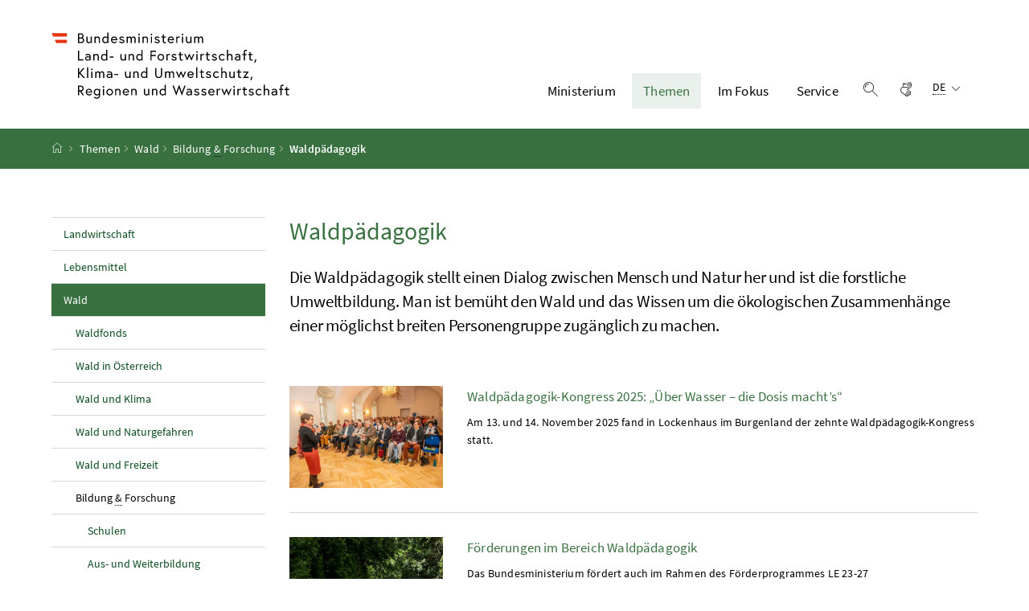

--- FILE ---
content_type: text/html;charset=UTF-8
request_url: https://www.bmluk.gv.at/themen/wald/bildung-forschung/waldpaedagogik.html
body_size: 8139
content:
<!DOCTYPE html>
<html lang="de">
  <head>






<meta charset="UTF-8">
<title>Waldp&auml;dagogik</title>



  <link rel="stylesheet" href="/.resources/bcisa/resources/not-generated/css/green~2025-12-05-14-08-30-810~cache.css" />

<link rel="stylesheet" href="/.resources/bcisa/resources/not-generated/css/additional/add~2025-12-05-14-08-30-822~cache.css" />

<link rel="stylesheet" href="/.resources/bcisa/resources/generated/bcisa-bundle~2025-12-05-14-08-30-786~cache.css" />


<meta name="google-site-verification" content="yu6sCdM9S7CxHpK4nKRTJKtGiXVF1K2YsJAdDUF3yUY" /><meta name="description" content="Die Waldp&auml;dagogik stellt einen Dialog zwischen Mensch und Natur her und ist die forstliche Umweltbildung. Man ist bem&uuml;ht den Wald und das Wissen um di">
<meta name="viewport" content="width=device-width, initial-scale=1, shrink-to-fit=no" />
<meta http-equiv="x-ua-compatible" content="ie=edge" />
<meta name="keywords" content="" />

<!-- BEGIN - og-tags VDNTE36-BCISA -->
<meta property="og:type" content="website">
<meta property="og:url" content="https://www.bmluk.gv.at/themen/wald/bildung-forschung/waldpaedagogik.html" />
<meta property="og:title" content="Waldp&auml;dagogik" />
<meta property="og:site_name" content="Waldp&auml;dagogik" />
<meta property="og:description" content="Die Waldp&auml;dagogik stellt einen Dialog zwischen Mensch und Natur her und ist die forstliche Umweltbildung. Man ist bem&uuml;ht den Wald und das Wissen um di" />


<!-- END - og-tags VDNTE36-BCISA -->


	<link rel="shortcut icon" type="image/x-icon" href="/.resources/bcisa-bm/resources/img/favicon~2025-12-05-14-08-30-502~cache.ico" />
      <link rel="icon" type="image/png" sizes="16x16" href="/.resources/bcisa-bm/resources/img/favicon-16x16~2025-12-05-14-08-30-502~cache.png" />
      <link rel="icon" type="image/png" sizes="32x32" href="/.resources/bcisa-bm/resources/img/favicon-32x32~2025-12-05-14-08-30-502~cache.png" />
      <link rel="apple-touch-icon" sizes="180x180" href="/.resources/bcisa-bm/resources/img/apple-touch-icon~2025-12-05-14-08-30-502~cache.png" />

  </head>




  <body class=" theme-green"  data-cookieconfig-domain="www.bml.gv.at" data-contextpath="">
<div class="container-fluid" id="skiplinks-container">
	<div class="container">
		<div class="row">
			<div class="col-12">
				<nav aria-label="Seitenbereiche">
					<ul id="skiplinks">
						<li>
							<a href="#content" class="sr-only sr-only-focusable" accesskey="1">
								<span class="skiplink-text">
									Zum Inhalt <span class="sr-only" lang="en" xml:lang="en">Accesskey</span> [1]
								</span>
							</a>
						</li>
						<li>
							<a href="#topnavigation" class="sr-only sr-only-focusable" accesskey="2">
								<span class="skiplink-text">
									Zum Hauptmenü <span class="sr-only" lang="en" xml:lang="en">Accesskey</span> [2]
								</span>
							</a>
						</li>
							<li>
								<a href="#subnavigation" class="sr-only sr-only-focusable" accesskey="3">
									<span class="skiplink-text">
										Zum Untermenü <span class="sr-only" lang="en" xml:lang="en">Accesskey</span> [3]
									</span>
								</a>
							</li>
						<li>
							<a href="#search" class="sr-only sr-only-focusable" accesskey="4">
								<span class="skiplink-text">
									Zur Suche <span class="sr-only" lang="en" xml:lang="en">Accesskey</span> [4]
								</span>
							</a>
						</li>
					</ul>
				</nav>
			</div>
		</div>
	</div>
</div>

    <div id="page">
<header>
  <div id="page-top">

    <div class="container-fluid" id="header-wrapper">

      <div class="container px-0" id="header-container">

        <nav class="navbar navbar-expand-xl" aria-label="Hauptnavigation">

          <div class="container px-0 align-items-end">
          



              <a class="navbar-brand" href="/"  >
                  <img src="/dam/jcr:f95b63be-88ae-4256-bbd8-9f7748cce30f/BMLUK_Logo_srgb.svg" class="img-fluid d-xl-block logo-4x" alt="Bundesministerium für Land- und Forstwirtschaft, Klima- und Umweltschutz, Regionen und Wasserwirtschaft">
              </a>




            <div class="justify-content-end ml-auto" id="topnavigation">
              <ul class="navbar-nav">

    

<!-- contentList -->




  			<li class="nav-item d-none d-xl-flex" role="presentation">
					<a  class="nav-link" href="/ministerium.html">Ministerium</a>


  				<ul role="menu" aria-label="Untermenü von Ministerium">


                    <li role="presentation"><a href="/ministerium/bundesminister-norbert-totschnig.html" role="menuitem">Der Minister</a></li>



                    <li role="presentation"><a href="/ministerium/dafuer-stehen-wir.html" role="menuitem">Dafür stehen wir</a></li>



                    <li role="presentation"><a href="/ministerium/aufgaben-struktur.html" role="menuitem">Aufgaben &amp; Struktur&#xa0;</a></li>



                    <li role="presentation"><a href="/ministerium/institutionen.html" role="menuitem">Institutionen &amp; Dienststellen</a></li>



                    <li role="presentation"><a href="/ministerium/jobs-und-karriere.html" role="menuitem">Jobs &amp; Karriere</a></li>



                    <li role="presentation"><a href="/ministerium/unsere-preise.html" role="menuitem">Unsere Preise</a></li>



                    <li role="presentation"><a href="/ministerium/geschichte.html" role="menuitem">Geschichte</a></li>



                    <li role="presentation"><a href="/ministerium/rechtliches.html" role="menuitem">Rechtliches</a></li>

          </ul>

  			</li>




  			<li class="nav-item d-none d-xl-flex" role="presentation">
					<a  class="nav-link active" href="/themen.html">Themen</a>


  				<ul role="menu" aria-label="Untermenü von Themen">


                    <li role="presentation"><a href="/themen/landwirtschaft.html" role="menuitem">Landwirtschaft</a></li>



                    <li role="presentation"><a href="/themen/lebensmittel.html" role="menuitem">Lebensmittel</a></li>



                    <li role="presentation"><a href="/themen/wald.html" role="menuitem" class="active">Wald</a></li>



                    <li role="presentation"><a href="/themen/klima-und-umwelt.html" role="menuitem">Klima und Umwelt</a></li>



                    <li role="presentation"><a href="/themen/regionen-raumentwicklung.html" role="menuitem">Regionen <abbr title="und">&amp;</abbr> Raumentwicklung</a></li>



                    <li role="presentation"><a href="/themen/wasser.html" role="menuitem">Wasser</a></li>

          </ul>

  			</li>




  			<li class="nav-item d-none d-xl-flex" role="presentation">
					<a  class="nav-link" href="/im-fokus.html">Im Fokus</a>


  				<ul role="menu" aria-label="Untermenü von Im Fokus">


                    <li role="presentation"><a href="/im-fokus/folgen-des-klimawandels.html" role="menuitem">Tipps zur Klimawandelanpassung</a></li>



                    <li role="presentation"><a href="/im-fokus/hofuebernahme.html" role="menuitem">Hofübernahme</a></li>



                    <li role="presentation"><a href="/im-fokus/forstwirtschaft.html" role="menuitem">ForstWIRtschaft</a></li>



                    <li role="presentation"><a href="/im-fokus/waldfonds.html" role="menuitem">Waldfonds</a></li>



                    <li role="presentation"><a href="/im-fokus/bildung.html" role="menuitem">Bildung</a></li>



                    <li role="presentation"><a href="/im-fokus/forschung.html" role="menuitem">Forschung</a></li>



                    <li role="presentation"><a href="/im-fokus/digitalisierung.html" role="menuitem">Digitalisierung</a></li>



                    <li role="presentation"><a href="/im-fokus/ufi-projekte-des-monats-header.html" role="menuitem"><abbr title="Umweltförderung im Inland">UFI</abbr>-Projekte des Monats</a></li>

          </ul>

  			</li>




  			<li class="nav-item d-none d-xl-flex" role="presentation">
					<a  class="nav-link" href="/service.html">Service</a>


  				<ul role="menu" aria-label="Untermenü von Service">


                    <li role="presentation"><a href="/service/presse.html" role="menuitem">Presse</a></li>



                    <li role="presentation"><a href="/service/fotoservice-videoportal.html" role="menuitem">Fotoservice <abbr title="und">&amp;</abbr> Videoportal</a></li>



                    <li role="presentation"><a href="/service/webangebote-newsletter.html" role="menuitem">Webangebote&#xa0;<abbr title="und">&amp;</abbr>&#xa0;Newsletter</a></li>



                    <li role="presentation"><a href="/service/publikationen.html" role="menuitem">Publikationen</a></li>



                    <li role="presentation"><a href="/service/veranstaltungen.html" role="menuitem">Veranstaltungen</a></li>



                    <li role="presentation"><a href="/service/foerderungen.html" role="menuitem">Förderungen</a></li>



                    <li role="presentation"><a href="/service/formulare.html" role="menuitem">Formulare</a></li>



                    <li role="presentation"><a href="/service/zahlen-fakten-neu.html" role="menuitem">Zahlen und Fakten</a></li>



                    <li role="presentation"><a href="/service/servicestelle.html" role="menuitem">Servicestelle</a></li>



                    <li role="presentation"><a href="/service/telefon.html" role="menuitem">Telefonbuch</a></li>



                    <li role="presentation"><a href="/service/open-data.html" role="menuitem">Open Data</a></li>



                    <li role="presentation"><a href="/service/veroeffentlichungen.html" role="menuitem">Veröffentlichungen</a></li>

          </ul>

  			</li>

                
                <li class="nav-item text-right" id="header-buttons" role="presentation">
                  <button class="btn btn-link search-top-toggler" type="button" data-toggle="collapse" data-target="#search-top-wrapper"
                    aria-expanded="false" aria-controls="search-top-wrapper">
                    <span class="icon icon-lupe" aria-hidden="true"></span>
                    <span class="sr-only">Suche einblenden</span>
                  </button>


<!-- contentList -->




  <a href="/video-oegs.html" class="btn btn-link" title="Gebärdensprache">
    <span class="icon icon-gebaerdensprache" aria-hidden="true"></span>
    <span class="sr-only">Gebärdensprache</span>
  </a>



                  <button class="btn btn-link d-xl-none" type="button" title="Navigation einblenden" data-toggle="collapse" data-target="#mobileheader-wrapper" id="mobilenav-toggler">

                    <span class="icon icon-menue" aria-hidden="true"></span><span class="sr-only">Navigation einblenden</span>
                  </button>


<!-- contentList -->


<div class="dropdown d-none d-xl-inline-block text-left" id="languageDropdown">
  <button class="btn btn-link" type="button" id="languageDropdownButton" data-toggle="dropdown" aria-haspopup="true" aria-expanded="false">
    <span class="sub">
      <span class="sr-only">Sprachauswahl:</span>
      <abbr title="Deutsch">DE</abbr>
      <span class="icon icon-navigation_pfeil_unten" aria-hidden="true"></span>
    </span>
  </button>
    <div class="dropdown-menu dropdown-menu-right" aria-labelledby="languageDropdownButton">

                <a class="dropdown-item" href="/en/">
                  English
                </a>

    </div>
</div>
                </li>

              </ul>

            </div>

          </div>

        </nav>

      </div>

    </div>  <div class="container-fluid collapse" id="search-top-wrapper">
    <div class="container px-0" id="search-top-container">
        <form id="searchForm" action="/suchergebnisse.html" data-bka-link="" data-bund-link="">
          <div class="input-group searchbar">
            <label for="searchFormQuerystring" class="sr-only">Suchbegriff</label>
            <input type="text" name="q" id="searchFormQuerystring" class="form-control searchFormQuerystring" autofocus="autofocus" placeholder="Suche" />
            <div class="input-group-append">
              <button class="btn btn-brand2" id="search-top-button" title="Suchen">
                <span class="icon icon-lupe" aria-hidden="true"></span><span class="sr-only">Suchen</span>
              </button>
            </div>
          </div>
        </form>
    </div>
  </div>


<div class="container-fluid" id="breadcrumb-wrapper">
	<div class="container px-0" id="breadcrumb-container">
		<nav aria-label="Positionsanzeige">
			<ol class="breadcrumb">
				<li class="breadcrumb-item">
          <a href="/" title="Startseite"><span class="icon icon-breadcrumb_home" aria-hidden="true"></span><span class="sr-only">Startseite</span></a>
				</li>
							<li class="breadcrumb-item"><a href="/themen.html">Themen</a></li>
							<li class="breadcrumb-item"><a href="/themen/wald.html">Wald</a></li>
							<li class="breadcrumb-item"><a href="/themen/wald/bildung-forschung.html">Bildung <abbr lang="de" title="und">&amp;</abbr> Forschung</a></li>
					<li class="breadcrumb-item active" aria-current="page">
              Waldpädagogik
					</li>
			</ol>
		</nav>
	</div>
</div>

  </div>
</header>



<div id="page-bottom">

  <div class="content-wrapper container-fluid" id="content-wrapper">
    <div class="content-container container px-0">
      <div class="row">




		<div class="col-12 col-xl-3 d-none d-xl-block subnavigation" id="subnavigation">
			<nav aria-label="Unternavigation">

      <ul>
            <li class="">
              <a href="/themen/landwirtschaft.html">
                Landwirtschaft
              </a>
            </li>

            <li class="">
              <a href="/themen/lebensmittel.html">
                Lebensmittel
              </a>
            </li>

            <li class="active">
              <a href="/themen/wald.html">
                Wald
                  <span class="sr-only"> (aktuelle Seite)</span>
              </a>

      <ul>
            <li class="">
              <a href="/themen/wald/waldfonds.html">
                Waldfonds
              </a>
            </li>

            <li class="">
              <a href="/themen/wald/wald-in-oesterreich.html">
                Wald in Österreich
              </a>
            </li>

            <li class="">
              <a href="/themen/wald/wald-und-klima.html">
                Wald und Klima
              </a>
            </li>

            <li class="">
              <a href="/themen/wald/wald-und-naturgefahren.html">
                Wald und Naturgefahren
              </a>
            </li>

            <li class="">
              <a href="/themen/wald/wald-freizeit.html">
                Wald und Freizeit
              </a>
            </li>

            <li class="active">
              <a href="/themen/wald/bildung-forschung.html">
                Bildung <abbr lang="de" title="und">&amp;</abbr> Forschung
                  <span class="sr-only"> (aktuelle Seite)</span>
              </a>

      <ul>
            <li class="">
              <a href="/themen/wald/bildung-forschung/schulen.html">
                Schulen
              </a>
            </li>

            <li class="">
              <a href="/themen/wald/bildung-forschung/aus-weiterbildung.html">
                Aus- und Weiterbildung
              </a>
            </li>

            <li class="active current" aria-current="page">
              <a href="/themen/wald/bildung-forschung/waldpaedagogik.html">
                Waldpädagogik
                  <span class="sr-only"> (aktuelle Seite)</span>
              </a>
            </li>

            <li class="">
              <a href="/themen/wald/bildung-forschung/wissensangebote.html">
                Wissensangebote
              </a>
            </li>

            <li class="">
              <a href="/themen/wald/bildung-forschung/forschung.html">
                Forschung
              </a>
            </li>

      </ul>
            </li>

            <li class="">
              <a href="/themen/wald/eu-international.html">
                EU <abbr lang="de" title="und">&amp;</abbr> Internationales
              </a>
            </li>

            <li class="">
              <a href="/themen/wald/walddialog.html">
                Der Österreichische Walddialog
              </a>
            </li>

      </ul>
            </li>

            <li class="">
              <a href="/themen/klima-und-umwelt.html">
                Klima und Umwelt
              </a>
            </li>

            <li class="">
              <a href="/themen/regionen-raumentwicklung.html">
                Regionen <abbr title="und">&amp;</abbr> Raumentwicklung
              </a>
            </li>

            <li class="">
              <a href="/themen/wasser.html">
                Wasser
              </a>
            </li>

      </ul>
			</nav>
		</div>


        <main class="col-12 content col-xl-9" tabindex="-1" id="content" role="main">

            <h1>
              <span class="title" id="labelformodal">Waldpädagogik</span>
            </h1>


          <p class="abstract">Die Waldpädagogik stellt einen Dialog zwischen Mensch und Natur her und ist die forstliche Umweltbildung. Man ist bemüht den Wald und das Wissen um die ökologischen Zusammenhänge einer möglichst breiten Personengruppe zugänglich zu machen.</p>


          <span class="clearer"></span> 








  <nav aria-label="" data-bb-pagination='{
    "step": "5",
    "maxItems": 5,
"ajaxUrl": "/themen/wald/bildung-forschung/waldpaedagogik/main/0~mgnlArea\u003doverviewArticleTeaser~.ajax"
    }'>
    <ul class="row list-unstyled overview overview-list has-pagination" data-bb-pagination-list>


  <li class="col-12 overview-item ">
    <div class="card">
      <a href="/themen/wald/bildung-forschung/waldpaedagogik/walpaedagogik-kongress-2025.html" class="card-link" data-bb-pagination-itemtrigger>
          <div class="row">
                <div class="col-12 col-md-4 col-lg-3">
                    <div class="bcisa-video-container">
                      <img class="card-img" src="/.imaging/mte/bcisa/bcisa-teaser/dam/bm/themen/wald/bildung-forschung/waldpaedagogik/walpaedagogik-kongress-2025/WP-Kongress01-(11).jpg/jcr:content/WP-Kongress01%20(11).jpg" alt="eine Vortragende vor Publikum"  title="Verein Waldpädagogik in Österreich" >
                    </div>
                </div>
            <div class="col-12 col-md-8 col-lg-9">
              <div class="card-body">
                  <div class="card-meta">
                  </div>
                <div class="card-title">
                  <h2 class="card-title-heading">Waldpädagogik-Kongress 2025: „Über Wasser – die Dosis macht’s“</h2>
                </div>
                  <p class="card-text">
                    Am 13. und 14. November 2025 fand in Lockenhaus im Burgenland der zehnte Waldpädagogik-Kongress statt.
                  </p>
              </div>
            </div>
          </div>
      </a>
    </div>
  </li>



  <li class="col-12 overview-item ">
    <div class="card">
      <a href="/im-fokus/bildung/wissensangebote/wald/waldpaedagogik/foerderungen-waldpaedagogik.html" class="card-link" data-bb-pagination-itemtrigger>
          <div class="row">
                <div class="col-12 col-md-4 col-lg-3">
                    <div class="bcisa-video-container">
                      <img class="card-img" src="/.imaging/mte/bcisa/bcisa-teaser/dam/bm/im-fokus/bildung/aus-weiterbildung/forstwirtschaft/zertifikatslehrgang-waldpaedagogik/Eckartsau_8438_bah-(2).jpg/jcr:content/Eckartsau_8438_bah%20(2).jpg" alt="Waldimpression"  title="BMLUK / Alexander Haiden" >
                    </div>
                </div>
            <div class="col-12 col-md-8 col-lg-9">
              <div class="card-body">
                  <div class="card-meta">
                  </div>
                <div class="card-title">
                  <h2 class="card-title-heading">Förderungen im Bereich Waldpädagogik</h2>
                </div>
                  <p class="card-text">
                    Das Bundesministerium fördert auch im Rahmen des Förderprogrammes <abbr lang="de" title="Ländliche Entwicklung">LE 23-27 (GSP)</abbr>&#xa0;waldpädagogische Ausgänge sowie Forst <abbr lang="de" title="und">&amp;</abbr> Kultur Aktivitäten.
                  </p>
              </div>
            </div>
          </div>
      </a>
    </div>
  </li>



  <li class="col-12 overview-item ">
    <div class="card">
      <a href="/im-fokus/bildung/wissensangebote/wald/waldpaedagogik.html" class="card-link" data-bb-pagination-itemtrigger>
          <div class="row">
                <div class="col-12 col-md-4 col-lg-3">
                    <div class="bcisa-video-container">
                      <img class="card-img" src="/.imaging/mte/bcisa/bcisa-teaser/dam/bm/im-fokus/bildung/wissensangebote/wald/waldpaedagogik/Gr-ne-Klasse/jcr:content/Gr%C3%BCne%20Klasse.JPG" alt="Grüne Klasse"  title="hlfs Elmberg" >
                    </div>
                </div>
            <div class="col-12 col-md-8 col-lg-9">
              <div class="card-body">
                  <div class="card-meta">
                  </div>
                <div class="card-title">
                  <h2 class="card-title-heading">Waldpädagogik in Österreich</h2>
                </div>
                  <p class="card-text">
                    Bis bald im Wald! "Im Wald vom Wald lernen" lautet das Motto der Waldpädagogik. Eine wirkungsvolle Umwelterziehung kann am besten durch unmittelbares Erleben und eigenes Entdecken erfolgen.
                  </p>
              </div>
            </div>
          </div>
      </a>
    </div>
  </li>



  <li class="col-12 overview-item ">
    <div class="card">
      <a href="/themen/wald/bildung-forschung/waldpaedagogik/waldpaedagogik-kongress-2023.html" class="card-link" data-bb-pagination-itemtrigger>
          <div class="row">
                <div class="col-12 col-md-4 col-lg-3">
                    <div class="bcisa-video-container">
                      <img class="card-img" src="/.imaging/mte/bcisa/bcisa-teaser/dam/bm/themen/wald/bildung-forschung/waldpaedagogik/waldpaedagogik-kongress-2023/IMG_20231108_100545.jpg/jcr:content/IMG_20231108_100545.jpg" alt="Veranstaltungssaal mit Moderator auf Bühne und Publikum"  title="Verein Waldpädagogik Österreich" >
                    </div>
                </div>
            <div class="col-12 col-md-8 col-lg-9">
              <div class="card-body">
                  <div class="card-meta">
                  </div>
                <div class="card-title">
                  <h2 class="card-title-heading">Waldpädagogik-Kongress 2023 in Salzburg</h2>
                </div>
                  <p class="card-text">
                    Von 8.- 9. November 2023 fand im Schloss und Tagungszentrum Goldegg der neunte Waldpädagogik-Kongress statt. Das Motto der Veranstaltung „Wald und Welt im Wandel“ reflektierte auf das Thema Klimawandel.
                  </p>
              </div>
            </div>
          </div>
      </a>
    </div>
  </li>



  <li class="col-12 overview-item ">
    <div class="card">
      <a href="/im-fokus/bildung/aus-weiterbildung/forstwirtschaft/zertifikatslehrgang-waldpaedagogik.html" class="card-link" data-bb-pagination-itemtrigger>
          <div class="row">
                <div class="col-12 col-md-4 col-lg-3">
                    <div class="bcisa-video-container">
                      <img class="card-img" src="/.imaging/mte/bcisa/bcisa-teaser/dam/bm/im-fokus/bildung/aus-weiterbildung/forstwirtschaft/zertifikatslehrgang-waldpaedagogik/Waldbesucher.jpg0/jcr:content/Waldbesucher.jpg" alt="Waldbauern bei der Besichtigung der Bäume"  title="BMLUK / Leopold Ziehaus" >
                    </div>
                </div>
            <div class="col-12 col-md-8 col-lg-9">
              <div class="card-body">
                  <div class="card-meta">
                  </div>
                <div class="card-title">
                  <h2 class="card-title-heading">Ausbildung zur pädagogisch geschulten Waldvermittlerin und zum Waldvermittler</h2>
                </div>
                  <p class="card-text">
                    <span>Für die Wald- und Jagdpädagogikausbildung gibt es einen eigenen modular aufgebauten Zertifikatslehrgang des Bundesministeriums für Landwirtschaft, Regionen und Tourismus. Dieser wird <span>an den Forstlichen Bildungszentren</span><span lang="DE"> (Forstlichen Ausbildungsstätten) angeboten.</span></span>
<br /> &#xa0;
                  </p>
              </div>
            </div>
          </div>
      </a>
    </div>
  </li>

    </ul>
    <button data-bb-pagination-load-more style="display:none;" class="btn btn-primary col-12 col-md-4 offset-md-4 mb-5" type="button">Mehr laden</button>
  </nav>



        </main>


      </div>
    </div>
  </div>
</div>

<footer class="mt-5">

<div class="container-fluid page-section page-section-sm bg-brand1" id="linklists-wrapper">
  <div class="container px-0" id="linklists-container">
    <div class="row">
<div class="col-12 col-lg-3">
  <h2>
    <button class="d-lg-none btn btn-link collapse-lg-down" data-toggle="collapse" data-target="#linklist_1" aria-expanded="false" aria-controls="linklist_1" id="linklist_1_heading">
      Services<span class="icon icon-navigation_pfeil_unten" aria-hidden="true"></span><span class="sr-only" data-opentext="Inhalt aufklappen" data-closetext="Inhalt zuklappen">Inhalt aufklappen</span>
    </button>
    <strong class="d-none d-lg-block">Services</strong>
  </h2>
  <nav class="collapse" role="region" id="linklist_1" aria-labelledby="linklist_1_heading">
    <ul>
        <li>
          <a href="/service/presse.html">
              Presse
          </a>
        </li>
        <li>
          <a href="/service/fotoservice.html">
              Fotoservice
          </a>
        </li>
        <li>
          <a href="/service/publikationen.html">
              Publikationen
          </a>
        </li>
        <li>
          <a href="/service/video.html">
              Video-Portal
          </a>
        </li>
        <li>
          <a href="/service/veranstaltungen.html">
              Veranstaltungen
          </a>
        </li>
        <li>
          <a href="/im-fokus/bildung/wissensangebote.html">
              Bildungsmaterialien
          </a>
        </li>
        <li>
          <a href="/service.html">
              Mehr
          </a>
        </li>
    </ul>
  </nav>
</div>
<div class="col-12 col-lg-3">
  <h2>
    <button class="d-lg-none btn btn-link collapse-lg-down" data-toggle="collapse" data-target="#linklist_2" aria-expanded="false" aria-controls="linklist_2" id="linklist_2_heading">
      Im Fokus<span class="icon icon-navigation_pfeil_unten" aria-hidden="true"></span><span class="sr-only" data-opentext="Inhalt aufklappen" data-closetext="Inhalt zuklappen">Inhalt aufklappen</span>
    </button>
    <strong class="d-none d-lg-block">Im Fokus</strong>
  </h2>
  <nav class="collapse" role="region" id="linklist_2" aria-labelledby="linklist_2_heading">
    <ul>
        <li>
          <a href="https://www.landwirtschaft.at/hofuebernahme/" target="_blank" rel="noopener noreferrer" title="öffnet in einem neuen Fenster">
              Hofübernahme
          </a>
        </li>
        <li>
          <a href="/im-fokus/forstwirtschaft.html">
              ForstWIRtschaft
          </a>
        </li>
        <li>
          <a href="https://www.waldfonds.at/" target="_blank" rel="noopener noreferrer" title="öffnet in einem neuen Fenster">
              Waldfonds
          </a>
        </li>
        <li>
          <a href="/im-fokus/bildung.html">
              Bildung
          </a>
        </li>
        <li>
          <a href="/im-fokus/forschung.html">
              Forschung
          </a>
        </li>
        <li>
          <a href="/im-fokus/digitalisierung.html">
              Digitalisierung
          </a>
        </li>
        <li>
          <a href="/im-fokus.html">
              Mehr
          </a>
        </li>
    </ul>
  </nav>
</div>
<div class="col-12 col-lg-3">
  <h2>
    <button class="d-lg-none btn btn-link collapse-lg-down" data-toggle="collapse" data-target="#linklist_3" aria-expanded="false" aria-controls="linklist_3" id="linklist_3_heading">
      Webangebote<span class="icon icon-navigation_pfeil_unten" aria-hidden="true"></span><span class="sr-only" data-opentext="Inhalt aufklappen" data-closetext="Inhalt zuklappen">Inhalt aufklappen</span>
    </button>
    <strong class="d-none d-lg-block">Webangebote</strong>
  </h2>
  <nav class="collapse" role="region" id="linklist_3" aria-labelledby="linklist_3_heading">
    <ul>
        <li>
          <a href="https://www.nachhaltigkeit.at" target="_blank" rel="noopener noreferrer" title="öffnet in einem neuen Fenster">
              Nachhaltig leben
          </a>
        </li>
        <li>
          <a href="https://www.das-isst-österreich.at/" target="_blank" rel="noopener noreferrer" title="öffnet in einem neuen Fenster">
              Das isst Österreich
          </a>
        </li>
        <li>
          <a href="https://www.meine-regionen.at/" target="_blank" rel="noopener noreferrer" title="öffnet in einem neuen Fenster">
              Meine Region
          </a>
        </li>
        <li>
          <a href="https://www.generationblue.at/" target="_blank" rel="noopener noreferrer" title="öffnet in einem neuen Fenster">
              gen blue
          </a>
        </li>
        <li>
          <a href="https://www.wasseraktiv.at/" target="_blank" rel="noopener noreferrer" title="öffnet in einem neuen Fenster">
              Wasseraktiv
          </a>
        </li>
        <li>
          <a href="/service/webangebote/gis-anwendungen.html">
              Interaktive Karten
          </a>
        </li>
        <li>
          <a href="/service/webangebote.html">
              Mehr
          </a>
        </li>
    </ul>
  </nav>
</div>
<div class="col-12 col-lg-3">
  <h2>
    <button class="d-lg-none btn btn-link collapse-lg-down" data-toggle="collapse" data-target="#linklist_4" aria-expanded="false" aria-controls="linklist_4" id="linklist_4_heading">
      Kontakt<span class="icon icon-navigation_pfeil_unten" aria-hidden="true"></span><span class="sr-only" data-opentext="Inhalt aufklappen" data-closetext="Inhalt zuklappen">Inhalt aufklappen</span>
    </button>
    <strong class="d-none d-lg-block">Kontakt</strong>
  </h2>
  <nav class="collapse" role="region" id="linklist_4" aria-labelledby="linklist_4_heading">
    <ul>
        <li>
          <a href="/service/servicestelle.html">
              Servicestelle
          </a>
        </li>
        <li>
          <a href="/ministerium/rechtliches/kommunikation-und-egovernment/kommunikation-mit-dem-ministerium.html">
              Kontaktmöglichkeiten
          </a>
        </li>
        <li>
          <a href="/ministerium/aufgaben-struktur/dienststellen.html">
              Institutionen
          </a>
        </li>
        <li>
          <a href="/im-fokus/bildung/schulen/unsere-schulen.html">
              Unsere Schulen
          </a>
        </li>
        <li>
          <a href="/service/telefon.html">
              Telefonbuch
          </a>
        </li>
    </ul>
  </nav>
</div>
    </div>
  </div>
</div>

<div class="container-fluid page-section page-section-sm" id="footer-wrapper">
  <div class="container text-center px-0" id="footer-container">



<div class="footer-links">
      <a href="/impressum.html" class="d-block d-md-inline" >
        Impressum
      </a>

        <span class="d-none d-md-inline-block">/</span>
      <a href="/datenschutzinformationen.html" class="d-block d-md-inline" >
        Datenschutzinformationen
      </a>

        <span class="d-none d-md-inline-block">/</span>
      <a href="/barrierefreiheitserklaerung.html" class="d-block d-md-inline" >
        Barrierefreiheitserklärung
      </a>

        <span class="d-none d-md-inline-block">/</span>
      <a href="/kontakt.html" class="d-block d-md-inline" >
        Kontakt
      </a>


</div>

    <div class="footer-social">


  <a href="https://www.facebook.com/BMLUK.gv.at" target="_blank" rel="noopener" title="öffnet in einem neuen Fenster">
    <span class="icon icon-social_media_facebook" aria-hidden="true"></span>
    <span class="sr-only">Facebook-Kanal des Ministeriums</span>
  </a>

  <a href="https://www.youtube.com/channel/UCaB-Uq17krPJeGvuv0xGlmw/featured" target="_blank" rel="noopener" title="öffnet in einem neuen Fenster">
    <span class="icon icon-social_media_youtube" aria-hidden="true"></span>
    <span class="sr-only">Youtube-Kanal des Bundesministeriums für Land- und Forstwirtschaft, Regionen und Wasserwirtschaft</span>
  </a>

  <a href="https://www.instagram.com/bmluk.at/" target="_blank" rel="noopener" title="öffnet in einem neuen Fenster">
    <span class="icon icon-social_media_instagram" aria-hidden="true"></span>
    <span class="sr-only">Instagram-Auftritt des Ministeriums</span>
  </a>

  <a href="https://x.com/BMLUK_gv_at" target="_blank" rel="noopener" title="öffnet in einem neuen Fenster">
    <span class="icon icon-social_media_x" aria-hidden="true"></span>
    <span class="sr-only">X-Account des Ministeriums</span>
  </a>

  <a href="https://bsky.app/profile/bmluk.gv.at" target="_blank" rel="noopener" title="öffnet in einem neuen Fenster">
    <span class="icon icon-social_media_bluesky" aria-hidden="true"></span>
    <span class="sr-only">Bluesky-Account des Ministeriums</span>
  </a>

  <a href="https://linkedin.com/company/bmluk" target="_blank" rel="noopener" title="öffnet in einem neuen Fenster">
    <span class="icon icon-social_media_linkedin" aria-hidden="true"></span>
    <span class="sr-only">LinkedIn BMLUK</span>
  </a>

    </div>




  </div>
</div>
</footer>




      <script src="/.resources/bcisa/resources/generated/bcisa-bundle~2025-12-05-14-08-30-789~cache.js"></script>

      <script src="/.resources/bcisa/resources/not-generated/scripts~2025-12-05-14-08-30-794~cache.js"></script>
      <script src="/.resources/bcisa/resources/not-generated/external-link-icon-inside-richtext~2025-12-05-14-08-30-794~cache.js"></script>


    </div>











<div class="container-fluid fullscreen collapse" id="mobileheader-wrapper">
	<div class="levels-wrapper">
		<div class="controls">
			<div class="row">
				<div class="col-6 text-left">
					<button class="btn btn-link navbar-back" title="Zurück">
						<span class="icon icon-navigation_pfeil_links_gross" aria-hidden="true"></span><span class="sr-only">Zurück</span>
					</button>
				</div>
				<div class="col-6 text-right">
					<button class="btn btn-link mobile-search-toggler" data-toggle="collapse" data-target="#mobile-search" aria-expanded="false" aria-controls="mobile-search" title="Suche einblenden">
						<span class="icon icon-lupe" aria-hidden="true"></span><span class="sr-only">Suche einblenden</span>
					</button>
					<button class="btn btn-link" title="Navigation schließen" data-toggle="collapse" data-target="#mobileheader-wrapper">
						<span class="icon icon-navigation_pfeil_schliessen_gross" aria-hidden="true"></span><span class="sr-only">Navigation schließen</span>
					</button>
				</div>
			</div>
			<div class="row collapse" id="mobile-search">
				<div class="col-12">
          <form id="searchFormMobile" action="/suchergebnisse.html" data-bka-link="" data-bund-link="">
  					<div class="input-group">
  						<label for="searchFormQuerystringMobile" class="sr-only">
  							Suche
  						</label>
  						<input type="text" name="q" id="searchFormQuerystringMobile" class="form-control searchFormQuerystring" placeholder="Suche" aria-describedby="search-mobil-button">
  						<div class="input-group-append">
  							<button class="btn btn-brand1" type="button" id="search-mobil-button" title="Suchen">
  								<span class="icon icon-lupe" aria-hidden="true"></span><span class="sr-only">Suchen</span>
  							</button>
  						</div>
  					</div>
					</form>
				</div>
			</div>
		</div>


		<div class="levels">
			<ul data-bb-mobilenav-url='{
              "url": "/themen/wald/bildung-forschung/waldpaedagogik?mgnlChannel=mobilenav"
            }'>



							<li>
									<a href="/headerlinkblock/0.html">Ministerium</a>

        <ul>


            <li class="hasChildren">
              <a href="/ministerium/bundesminister-norbert-totschnig.html" data-bb-mobilenav-children="8f946917-ed2b-442f-b4ae-530dd7795ed3">Der Minister</a>

                  <span data-bb-mobilenav-children-reference="8f946917-ed2b-442f-b4ae-530dd7795ed3"></span>

              </li>


            <li class="hasChildren">
              <a href="/ministerium/dafuer-stehen-wir.html" data-bb-mobilenav-children="ed83b772-36fb-4e48-b959-ec4026fcdff8">Dafür stehen wir</a>

                  <span data-bb-mobilenav-children-reference="ed83b772-36fb-4e48-b959-ec4026fcdff8"></span>

              </li>


            <li class="hasChildren">
              <a href="/ministerium/aufgaben-struktur.html" data-bb-mobilenav-children="00004873-0110-11df-9879-0800200c9a66">Aufgaben &amp; Struktur&#xa0;</a>

                  <span data-bb-mobilenav-children-reference="00004873-0110-11df-9879-0800200c9a66"></span>

              </li>


            <li>
              <a href="/ministerium/institutionen.html">Institutionen &amp; Dienststellen</a>


              </li>


            <li>
              <a href="/ministerium/jobs-und-karriere.html">Jobs &amp; Karriere</a>


              </li>


            <li>
              <a href="/ministerium/unsere-preise.html">Unsere Preise</a>


              </li>


            <li>
              <a href="/ministerium/geschichte.html">Geschichte</a>


              </li>


            <li class="hasChildren">
              <a href="/ministerium/rechtliches.html" data-bb-mobilenav-children="91b017ad-e62d-4095-866b-dd9073e4a970">Rechtliches</a>

                  <span data-bb-mobilenav-children-reference="91b017ad-e62d-4095-866b-dd9073e4a970"></span>

              </li>
        </ul>
              </li>

							<li>
									<a href="/headerlinkblock/00.html">Themen</a>

        <ul>


            <li class="hasChildren">
              <a href="/themen/landwirtschaft.html" data-bb-mobilenav-children="03fd3062-82bf-4107-8838-c3c4318140b8">Landwirtschaft</a>

                  <span data-bb-mobilenav-children-reference="03fd3062-82bf-4107-8838-c3c4318140b8"></span>

              </li>


            <li class="hasChildren">
              <a href="/themen/lebensmittel.html" data-bb-mobilenav-children="71ae539f-bf80-413d-872a-85c1b7a0895d">Lebensmittel</a>

                  <span data-bb-mobilenav-children-reference="71ae539f-bf80-413d-872a-85c1b7a0895d"></span>

              </li>


            <li class="hasChildren">
              <a href="/themen/wald.html" data-bb-mobilenav-children="797bafb6-1479-4613-9e28-4bba2bd04470">Wald</a>

                  <span data-bb-mobilenav-children-reference="797bafb6-1479-4613-9e28-4bba2bd04470"></span>

              </li>


            <li class="hasChildren">
              <a href="/themen/klima-und-umwelt.html" data-bb-mobilenav-children="333fc6ac-7211-44e5-979a-e0713f678d91">Klima und Umwelt</a>

                  <span data-bb-mobilenav-children-reference="333fc6ac-7211-44e5-979a-e0713f678d91"></span>

              </li>


            <li class="hasChildren">
              <a href="/themen/regionen-raumentwicklung.html" data-bb-mobilenav-children="806d6ae0-6794-4cd0-a49c-fd19f56591ff">Regionen <abbr title="und">&amp;</abbr> Raumentwicklung</a>

                  <span data-bb-mobilenav-children-reference="806d6ae0-6794-4cd0-a49c-fd19f56591ff"></span>

              </li>


            <li class="hasChildren">
              <a href="/themen/wasser.html" data-bb-mobilenav-children="209695d6-1863-4f3b-a258-7b8759cbb11c">Wasser</a>

                  <span data-bb-mobilenav-children-reference="209695d6-1863-4f3b-a258-7b8759cbb11c"></span>

              </li>
        </ul>
              </li>

							<li>
									<a href="/headerlinkblock/01.html">Im Fokus</a>

        <ul>


            <li>
              <a href="/im-fokus/folgen-des-klimawandels.html">Tipps zur Klimawandelanpassung</a>


              </li>


            <li>
              <a href="/im-fokus/hofuebernahme.html" target="_blank" rel="noopener noreferrer" title="öffnet in einem neuen Fenster">Hofübernahme</a>


              </li>


            <li>
              <a href="/im-fokus/forstwirtschaft.html" target="_blank" rel="noopener noreferrer" title="öffnet in einem neuen Fenster">ForstWIRtschaft</a>


              </li>


            <li>
              <a href="/im-fokus/waldfonds.html" target="_blank" rel="noopener noreferrer" title="öffnet in einem neuen Fenster">Waldfonds</a>


              </li>


            <li class="hasChildren">
              <a href="/im-fokus/bildung.html" data-bb-mobilenav-children="aeb1596c-42b5-4d01-982c-89103a609e62">Bildung</a>

                  <span data-bb-mobilenav-children-reference="aeb1596c-42b5-4d01-982c-89103a609e62"></span>

              </li>


            <li class="hasChildren">
              <a href="/im-fokus/forschung.html" data-bb-mobilenav-children="e9c99861-7e43-4e30-bcbb-bf7d6f084aff">Forschung</a>

                  <span data-bb-mobilenav-children-reference="e9c99861-7e43-4e30-bcbb-bf7d6f084aff"></span>

              </li>


            <li class="hasChildren">
              <a href="/im-fokus/digitalisierung.html" data-bb-mobilenav-children="557fbcb2-6f5c-4dc7-9a39-7b23ef24dcc4">Digitalisierung</a>

                  <span data-bb-mobilenav-children-reference="557fbcb2-6f5c-4dc7-9a39-7b23ef24dcc4"></span>

              </li>


            <li>
              <a href="/im-fokus/ufi-projekte-des-monats-header.html"><abbr title="Umweltförderung im Inland">UFI</abbr>-Projekte des Monats</a>


              </li>
        </ul>
              </li>

							<li>
									<a href="/headerlinkblock/02.html">Service</a>

        <ul>


            <li class="hasChildren">
              <a href="/service/presse.html" data-bb-mobilenav-children="8b478420-3dca-42c7-b10a-e5bf317c9c6a">Presse</a>

                  <span data-bb-mobilenav-children-reference="8b478420-3dca-42c7-b10a-e5bf317c9c6a"></span>

              </li>


            <li>
              <a href="/service/fotoservice-videoportal.html">Fotoservice <abbr title="und">&amp;</abbr> Videoportal</a>


              </li>


            <li>
              <a href="/service/webangebote-newsletter.html">Webangebote&#xa0;<abbr title="und">&amp;</abbr>&#xa0;Newsletter</a>


              </li>


            <li class="hasChildren">
              <a href="/service/publikationen.html" data-bb-mobilenav-children="8fab286f-e00c-4f54-aabc-cc4e598b9350">Publikationen</a>

                  <span data-bb-mobilenav-children-reference="8fab286f-e00c-4f54-aabc-cc4e598b9350"></span>

              </li>


            <li class="hasChildren">
              <a href="/service/veranstaltungen.html" data-bb-mobilenav-children="b31475cf-c1c0-4322-90f9-8f28aca3fb9d">Veranstaltungen</a>

                  <span data-bb-mobilenav-children-reference="b31475cf-c1c0-4322-90f9-8f28aca3fb9d"></span>

              </li>


            <li class="hasChildren">
              <a href="/service/foerderungen.html" data-bb-mobilenav-children="d669d53d-0bca-494f-aeb2-27aa7e643a89">Förderungen</a>

                  <span data-bb-mobilenav-children-reference="d669d53d-0bca-494f-aeb2-27aa7e643a89"></span>

              </li>


            <li>
              <a href="/service/formulare.html">Formulare</a>


              </li>


            <li class="hasChildren">
              <a href="/service/zahlen-fakten-neu.html" data-bb-mobilenav-children="8483da84-94fb-4341-8c18-5baeb919b087">Zahlen und Fakten</a>

                  <span data-bb-mobilenav-children-reference="8483da84-94fb-4341-8c18-5baeb919b087"></span>

              </li>


            <li>
              <a href="/service/servicestelle.html">Servicestelle</a>


              </li>


            <li>
              <a href="/service/telefon.html">Telefonbuch</a>


              </li>


            <li class="hasChildren">
              <a href="/service/open-data.html" data-bb-mobilenav-children="e5746101-5e6e-46a0-8390-804cbc92db26">Open Data</a>

                  <span data-bb-mobilenav-children-reference="e5746101-5e6e-46a0-8390-804cbc92db26"></span>

              </li>


            <li class="hasChildren">
              <a href="/service/veroeffentlichungen.html" data-bb-mobilenav-children="a2e4d158-a595-4a0d-91f4-acd991a34b92">Veröffentlichungen</a>

                  <span data-bb-mobilenav-children-reference="a2e4d158-a595-4a0d-91f4-acd991a34b92"></span>

              </li>
        </ul>
              </li>

			</ul>
			<div id="mobile-nav-footer">
			
			  <div class="footer-links">
          <p class="mb-4">
            <span class="d-block">Sprachauswahl:</span>
            <strong><span class="sr-only">Ausgewählte Sprache:</span>Deutsch</strong>
                    / <a href="/en/">
                      English
                    </a>
          </p>
        </div>
			
			</div>
		</div>
	</div>
</div>

  </body>
</html>
